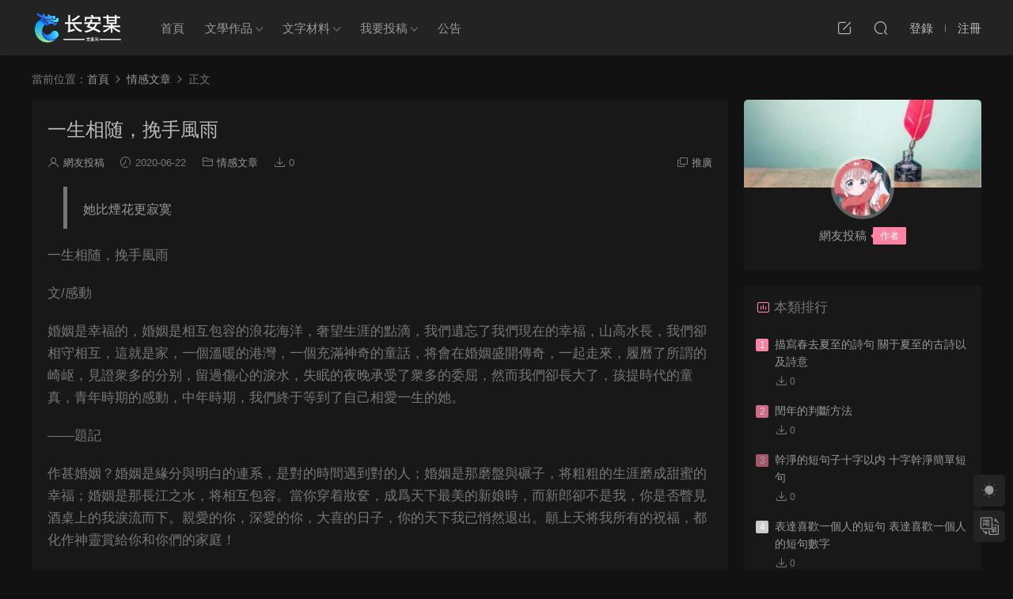

--- FILE ---
content_type: text/html; charset=UTF-8
request_url: https://www.changanmou.com/1562.html
body_size: 12252
content:
<!DOCTYPE HTML>
<html lang="zh-CN">
<head>
  <meta charset="UTF-8">
  <meta http-equiv="X-UA-Compatible" content="IE=edge,chrome=1">
  <meta name="viewport" content="width=device-width,minimum-scale=1.0,maximum-scale=1.0,user-scalable=no"/>
  <meta name="apple-mobile-web-app-title" content="文案网">
  <meta http-equiv="Cache-Control" content="no-siteapp">
    <title>一生相随，挽手风雨 | 文案网</title>
  <meta name="keywords" content="情感文章">
  <meta name="description" content="她比烟花更寂寞一生相随，挽手风雨  文/感动  婚姻是幸福的，婚姻是相互包容的浪花海洋，奢望生涯的点滴，我们遗忘了我们现在的幸福，山高水长，我们却相守相互，这就是家，一个温暖的港湾，一个充满神奇的童话，将会在婚姻盛开传奇，...">
    <link rel="shortcut icon" href="https://www.changanmou.com/wp-content/uploads/2023/09/17195258984.png">
  <meta name='robots' content='max-image-preview:large' />
<link rel='dns-prefetch' href='//cdn.staticfile.org' />
<link rel='dns-prefetch' href='//s.w.org' />
<link rel='stylesheet' id='community-school-search-css-css'  href='https://www.changanmou.com/wp-content/plugins/community-school-search/assets/css/style.css?ver=6.0.9' type='text/css' media='all' />
<link rel='stylesheet' id='dripicons-css'  href='//cdn.staticfile.org/dripicons/2.0.0/webfont.min.css?ver=2.0.0' type='text/css' media='screen' />
<link rel='stylesheet' id='modown-font-css'  href='https://www.changanmou.com/wp-content/themes/modown/static/css/iconfont.css?ver=9.4' type='text/css' media='screen' />
<link rel='stylesheet' id='modown-base-css'  href='https://www.changanmou.com/wp-content/themes/modown/static/css/base.css?ver=9.4' type='text/css' media='screen' />
<script type='text/javascript' src='https://www.changanmou.com/wp-includes/js/jquery/jquery.min.js?ver=3.6.0' id='jquery-core-js'></script>
<script type='text/javascript' src='https://www.changanmou.com/wp-includes/js/jquery/jquery-migrate.min.js?ver=3.3.2' id='jquery-migrate-js'></script>
<link rel="https://api.w.org/" href="https://www.changanmou.com/wp-json/" /><link rel="alternate" type="application/json" href="https://www.changanmou.com/wp-json/wp/v2/posts/1562" /><style id="erphpdown-custom"></style>
    <script>var $ = jQuery;</script>
  <style>
  :root{--theme-color: #ff82a3;--theme-color2: #ff82a3;--theme-radius: 5px;}    .nav-main > li, .nav-main > li > a, .nav-right a{color:#062743;}
    body.night .nav-main > li, body.night .nav-main > li > a, body.night .nav-right a{color:#999;}
    @media (max-width: 768px){
      .nav-right .nav-button a {color: #062743;}
    }
    .banner:after, body.home .swiper-container-fullwidth .swiper-slide:after{content:"";position:absolute;top:0;bottom:0;left:0;right:0;background:linear-gradient(180deg,rgba(0,0,0,.38) 0,rgba(0,0,0,.38) 3.5%,rgba(0,0,0,.379) 7%,rgba(0,0,0,.377) 10.35%,rgba(0,0,0,.375) 13.85%,rgba(0,0,0,.372) 17.35%,rgba(0,0,0,.369) 20.85%,rgba(0,0,0,.366) 24.35%,rgba(0,0,0,.364) 27.85%,rgba(0,0,0,.361) 31.35%,rgba(0,0,0,.358) 34.85%,rgba(0,0,0,.355) 38.35%,rgba(0,0,0,.353) 41.85%,rgba(0,0,0,.351) 45.35%,rgba(0,0,0,.35) 48.85%,rgba(0,0,0,.353) 52.35%,rgba(0,0,0,.36) 55.85%,rgba(0,0,0,.371) 59.35%,rgba(0,0,0,.385) 62.85%,rgba(0,0,0,.402) 66.35%,rgba(0,0,0,.42) 69.85%,rgba(0,0,0,.44) 73.35%,rgba(0,0,0,.46) 76.85%,rgba(0,0,0,.48) 80.35%,rgba(0,0,0,.498) 83.85%,rgba(0,0,0,.515) 87.35%,rgba(0,0,0,.529) 90.85%,rgba(0,0,0,.54) 94.35%,rgba(0,0,0,.547) 97.85%,rgba(0,0,0,.55));z-index:9}
      .post > .vip-tag, .post > .free-tag{display:none !important;}
      .article-content{font-size: 17px;}
    @media(max-width: 768px){
      .article-content{font-size: 15px;}
    }
      .article-content .gallery-item > a, .article-content .gallery-item .img{width:100%;height:0;position: relative;padding-bottom: 100%;display: block;}
    .article-content .gallery-item img{width:100%;height:100%;position: absolute;}
    .article-content .blocks-gallery-grid .blocks-gallery-item figure{width:100%;height:0;position: relative;padding-bottom: 100%;display: block;}
    .article-content .blocks-gallery-grid .blocks-gallery-item img{width:100%;height:100%;position: absolute;}
      .erphpdown-box, .erphpdown, .article-content .erphpdown-content-vip{background: transparent !important;border: 2px dashed var(--theme-color);}
    .erphpdown-box .erphpdown-title{display: inline-block;}
  .logo a img{width:120px;height:auto;max-height:100%}@media (max-width: 1024px){.logo a img{width:90px;height:auto;max-height:100%}}.footer-widget{width:calc(21% - 20px);}@media (max-width: 768px){.footer-widget{width:calc(50% - 20px);margin-bottom:25px}
  .footer-widget:first-child{width:calc(100% - 20px);padding-right: 0}
  .footer-widget:last-child{width:calc(100% - 20px);padding-left: 0;margin-bottom: 0}}::-webkit-scrollbar-thumb {background-color: rgb(99 98 98 / 70%);}@media (max-width: 768px){.nav-right .nav-vip{display: none;}body{margin-bottom:50px}.sitetips-default{bottom:100px;}
        .rollbar{display: none;}.rollbar{display: block;}}@media (max-width:480px){}/** 鼠标样式 开始**/
/** 普通指针样式**/
body {
cursor: url(http://www.changanmou.com/wp-content/uploads/2019/11/shubiao1.png), default;
}
/** 链接指针样式**/
a:hover{cursor:url(http://www.changanmou.com/wp-content/uploads/2019/11/shubiao2.png), pointer;}
/** 鼠标样式 结束**/</style></head>
<body class="post-template-default single single-post postid-1562 single-format-standard night">
<header class="header">
  <div class="container clearfix">

    
        <div class="logo scaning">
      <a href="https://www.changanmou.com" title="文案网"><img src="https://www.changanmou.com/wp-content/uploads/2024/05/21093709509.png" data-light="https://www.changanmou.com/wp-content/uploads/2024/05/21093709866.png" data-dark="https://www.changanmou.com/wp-content/uploads/2024/05/21093709509.png" alt="文案网" /></a>
    </div>

    <ul class="nav-main">
      <li id="menu-item-1392" class="menu-item menu-item-type-custom menu-item-object-custom menu-item-home menu-item-1392"><a href="http://www.changanmou.com/">首页</a></li>
<li id="menu-item-5219" class="mega2 menu-item menu-item-type-taxonomy menu-item-object-category menu-item-has-children menu-item-5219"><a href="https://www.changanmou.com/wenxue">文学作品</a>
<ul class="sub-menu">
	<li id="menu-item-4063" class="menu-item menu-item-type-taxonomy menu-item-object-category menu-item-4063"><a href="https://www.changanmou.com/wenxue/sanwen">散文</a></li>
	<li id="menu-item-4405" class="menu-item menu-item-type-taxonomy menu-item-object-category menu-item-4405"><a href="https://www.changanmou.com/wenxue/xiandaishi">现代诗</a></li>
	<li id="menu-item-4406" class="menu-item menu-item-type-taxonomy menu-item-object-category menu-item-4406"><a href="https://www.changanmou.com/wenxue/duanpianxiaoshuo">短篇小说</a></li>
	<li id="menu-item-4062" class="menu-item menu-item-type-taxonomy menu-item-object-category menu-item-4062"><a href="https://www.changanmou.com/wenxue/changpianxiaoshuo">长篇小说</a></li>
	<li id="menu-item-4064" class="menu-item menu-item-type-taxonomy menu-item-object-category menu-item-4064"><a href="https://www.changanmou.com/wenxue/gutishi">古体诗</a></li>
	<li id="menu-item-4061" class="menu-item menu-item-type-taxonomy menu-item-object-category menu-item-4061"><a href="https://www.changanmou.com/wenxue/xiju">戏剧</a></li>
</ul>
</li>
<li id="menu-item-5224" class="mega2 menu-item menu-item-type-taxonomy menu-item-object-category menu-item-has-children menu-item-5224"><a href="https://www.changanmou.com/wenzicailiao">文字材料</a>
<ul class="sub-menu">
	<li id="menu-item-5225" class="menu-item menu-item-type-taxonomy menu-item-object-category menu-item-5225"><a href="https://www.changanmou.com/wenzicailiao/gongzuozongjie">工作总结</a></li>
	<li id="menu-item-5226" class="menu-item menu-item-type-taxonomy menu-item-object-category menu-item-5226"><a href="https://www.changanmou.com/wenzicailiao/xindetihui">心得体会</a></li>
	<li id="menu-item-5227" class="menu-item menu-item-type-taxonomy menu-item-object-category menu-item-5227"><a href="https://www.changanmou.com/wenzicailiao/yanjingzhci">演讲致辞</a></li>
	<li id="menu-item-5228" class="menu-item menu-item-type-taxonomy menu-item-object-category menu-item-5228"><a href="https://www.changanmou.com/wenzicailiao/cehuafangan">策划方案</a></li>
</ul>
</li>
<li id="menu-item-4279" class="menu-item menu-item-type-post_type menu-item-object-post menu-item-has-children menu-item-4279"><a href="https://www.changanmou.com/4158.html">我要投稿</a>
<ul class="sub-menu">
	<li id="menu-item-5131" class="menu-item menu-item-type-taxonomy menu-item-object-category menu-item-5131"><a href="https://www.changanmou.com/zhengwen">征文征稿</a></li>
</ul>
</li>
<li id="menu-item-4294" class="menu-item menu-item-type-taxonomy menu-item-object-category menu-item-4294"><a href="https://www.changanmou.com/gonggao">公告</a></li>
    </ul>

    
    <ul class="nav-right">
                        <li class="nav-tougao">
        <a href="https://www.changanmou.com/tougao" title="投稿"><i class="icon icon-edit"></i></a>
      </li>
                              <li class="nav-search">
        <a href="javascript:;" class="search-loader" title="搜索"><i class="icon icon-search"></i></a>
      </li>
                    <li class="nav-login no"><a href="https://www.changanmou.com/login?redirect_to=https://www.changanmou.com/1562.html" class="signin-loader" rel="nofollow"><i class="icon icon-user"></i><span>登录</span></a><b class="nav-line"></b><a href="https://www.changanmou.com/login?action=register&redirect_to=https://www.changanmou.com/1562.html" class="signup-loader" rel="nofollow"><span>注册</span></a></li>
                    <li class="nav-button"><a href="javascript:;" class="nav-loader"><i class="icon icon-menu"></i></a></li>
          </ul>

  </div>
</header>


<div class="search-wrap">
  <div class="container search-wrap-container">
    <form action="https://www.changanmou.com/" class="search-form" method="get">
            <input autocomplete="off" class="search-input" name="s" placeholder="输入关键字回车" type="text">
      <button class="search-btn" type="submit"><i class="icon icon-search"></i>搜索</button>
      <i class="icon icon-close"></i>
      <input type="hidden" name="cat" class="search-cat-val">
          </form>
  </div>
</div><div class="main">
		<div class="container clearfix">
				<div class="breadcrumbs">当前位置：<span><a href="https://www.changanmou.com/" itemprop="url"><span itemprop="title">首页</span></a></span> <span class="sep"><i class="dripicons dripicons-chevron-right"></i></span> <span><a href="https://www.changanmou.com/qinggan" itemprop="url"><span itemprop="title">情感文章</span></a></span> <span class="sep"><i class="dripicons dripicons-chevron-right"></i></span> <span class="current">正文</span></div>						<div class="content-wrap">
	    	<div class="content">
	    			    			    			    			    		<article id="single-content" class="single-content">
		    		<div class="article-header">	<h1 class="article-title">一生相随，挽手风雨</h1>
	<div class="article-meta">
		<span class="item"><i class="icon icon-user"></i> <a target="_blank" href="https://www.changanmou.com/author" class="avatar-link">网友投稿</a></span>		<span class="item"><i class="icon icon-time"></i> 2020-06-22</span>		<span class="item item-cats"><i class="icon icon-cat"></i> <a href="https://www.changanmou.com/qinggan">情感文章</a></span>				<span class="item"><i class="icon icon-download"></i> 0</span>				<span class="item right"><i class="icon icon-copy"></i> <a href="javascript:;" class="article-aff" >推广</a></span>	</div>
</div>		    		<div class="article-content clearfix">
		    					    					    					    					    						    						    						    						    			<blockquote style="font-size:15px；background-color: #F5F5F5；border:none；padding: 5px；margin:15px；line-height: 1.6；text-indent: 2em；">
<p style="margin-bottom:5px；">她比烟花更寂寞</p>
</p>
</blockquote>
<p>一生相随，挽手风雨</p>
<p>文/感动</p>
<p>婚姻是幸福的，婚姻是相互包容的浪花海洋，奢望生涯的点滴，我们遗忘了我们现在的幸福，山高水长，我们却相守相互，这就是家，一个温暖的港湾，一个充满神奇的童话，将会在婚姻盛开传奇，一起走来，履历了所谓的崎岖，见证众多的分别，留过伤心的泪水，失眠的夜晚承受了众多的委屈，然而我们却长大了，孩提时代的童真，青年时期的感动，中年时期，我们终于等到了自己相爱一生的她。</p>
<p>――题记</p>
<p>作甚婚姻？婚姻是缘分与明白的连系，是对的时间遇到对的人；婚姻是那磨盘与碾子，将粗粗的生涯磨成甜蜜的幸福；婚姻是那长江之水，将相互包容。当你穿着妆奁，成为天下最美的新娘时，而新郎却不是我，你是否瞥见酒桌上的我泪流而下。亲爱的你，深爱的你，大喜的日子，你的天下我已悄然退出。愿上天将我所有的祝福，都化作神灵赏给你和你们的家庭！</p>
<p>为你最后一次敲击键盘，把朴素的心语化成祝福送给你；为你最后一次留下痛心的眼泪，愿他化作忘情水，让你遗忘我曾今泛起在你的天下里；为你最后一次讴歌，用伤痛唱出一份喜气洋洋；穿着妆奁的你，是天底下最美的新娘，而我却是最丑的配角而已。但我仍然在这喜庆的时刻，虔敬的希望：你们的婚姻如溪水流归海洋，融为一起，飞跃不已，生生不息！</p>
<p>走进婚姻的殿堂的你，是幸福的，如你所说：我不适合成为你的爱人，只是一个路人甲而已。恋爱的天下里，往往受伤的总是路人甲，你可知否？依稀杨柳飘絮，望穿岁月如歌，相伴七年，抵不上一句：请明白。最后一次叫你一声：亲爱的；最后一次倾吐一句：你的天下我来过。看着喜气的娶亲典礼，我的心撕心裂肺。我祝你们的婚姻情，比夏雨加倍潇洒，比玫瑰加倍芬芳，比百花盛开更光耀，比杨柳更顽强。</p>
<p>恋爱的天下里没有谁对谁错，婚姻的殿堂除了幸福另有更多的崎岖，一帆风顺的家庭只不外是传说。缘分将你许配给了他，而我却在人生的十字路口被你遗弃。阳光普照，鸟儿赞歌，只愿你们的恋爱如炽热的火焰，永远不息，任他狂风暴雨，依然闪灼。</p>
<p>人生没有永远的伤痛，对你我更多的是明白。一起走来，你见证了我人生的绚烂，却未曾想到绚烂背后的沧桑。荣华的红尘扰乱了幼年轻狂的张扬，残酷的现实我曾为之流下绝望的泪水，你的天下我曾肆无忌惮的一忍再忍。现在的你不再是昨天的你，善变的心灵承载了落寞的无助。</p>
<p>我不是琼瑶小说的男主人公，不能为你侠骨柔肠。岁月悠悠，时光荏苒，我只愿为你守候，守候那一道最美的景物。曾今的你，我愿你犹如百花，让绿叶加倍优美，信靠顺服，愿曾今的你如磨盘，碾出细细的幸福，愿你如蜜蜂，甜甜美美！</p>
<p>婚姻的天下里除了拥有幸福，更需要持之以恒，愿你们二人友善同居，好比那伟岸的高山，攀缘征服不是一时的感动，而是带着好奇持之以恒。好比黎明前的漆黑，相互是盏明灯，走出漆黑。幸福的婚姻只不外简朴几个字：相互体贴、明白，包容、支持，同甘共苦，</p>
<blockquote style="font-size:15px；background-color: #F5F5F5；border:none；padding: 5px；margin:15px；line-height: 1.6；text-indent: 2em；">
<p style="margin-bottom:5px；">原谅我，无法刻骨铭心地记住你</p>
</p>
</blockquote>
<p>可要做的需要一生一世，有几人能够做到呢？</p>
<p>迎着百花盛开，我把祝福的种子洒在你家门口，希望你的天下阳光光耀。愿你们无论到那边，遇何境，做何工；一举一动都有新生的样式；不从恶人的战略，不站罪人的门路，不坐亵慢人的座位。似乎一棵栽在溪水旁的果树，按时刻结果子，叶子也不枯干；凡你们所作的尽都顺遂！</p>
<p>婚姻是恋爱的牢狱，不外别难过，只要两人专心谋划，这也是一座五星级宾馆。婚姻的最高境界是相对两无厌。也许你们本就是天生一对，地造一双，现在共偕连理，而我不外是你们相互的中介而已。曾今的我是词，她是谱，现在，你俩就将我的词，她的谱，演绎一首协调的歌，天作之合，鸾凤和鸣。</p>
<p>千禧年结千年缘，百年身伴百年眠。天生才子佳人配，只羡鸳鸯不羡仙。愿爱洋溢在你甜蜜的生涯中，让以后的每一个日子，都像今日这般绚烂喜悦！</p>
<p>你的歌声中没有了我的相伴，而我的文字里永远伴着你们偕行，愿你们婚后的生涯洋溢着喜悦与欢快，永浴于无限的快乐年华。</p>
<p>遥望白云，望穿东风，请白云捎去我衷心的祝福，让东风送上我真挚的情谊；让空气里都充满你们醉人的甜蜜。</p>
<p>十年修得同船渡，百年修得共枕眠。在汪洋大海找到一位相随一生的爱人，犹如大海捞针，而缘分把你们牵在一起，这难道不是千年前的一段缘；无数个有时聚积而成的一定，作育了你们圣神的婚姻吗？用至心呵护这份缘吧。</p>
<p>生涯实在就是生下了好好在世，好好地缔造幸福，婚姻除了恩爱，最主要的就是相互明白，相互支持，恋爱犹如大海一样，无法用语言去言表，无法用对方的优与缺去体现，而是心的感悟，心的包容，。</p>
<p>娶亲就意味着你新的人生刚刚睁开，婚姻是家庭的组合，是爱的归宿，要明白珍惜，女人的另一半是男子，而是否能担当起贤妻良母的重担，那就看他给你什么样气力，什么样自信，不要由于许多的油盐酱醋而危险你们的家庭，请记着，家不是你一个，而是两个人爱的连系，孩子是你们爱的结晶。</p>
<p>远方的你，天下上最遥远的距离不是生离死别，而是我站在你眼前，你不知道谁在体贴你。</p>
<p>愿你们的幸福生生不息，执子之手，与子携手。</p>
<p>二零一四年正月初七作于广东省东莞市</p>
<blockquote style="font-size:15px；background-color: #F5F5F5；border:none；padding: 5px；margin:15px；line-height: 1.6；text-indent: 2em；">
<p style="margin-bottom:5px；">谁的琴声，乱我流年</p>
</p>
</blockquote>
			    						    						    			<style>.erphpdown-box, .erphpdown-box + .article-custom-metas{display:block;}</style>			    					    		
			    					    				    					            </div>
		    			<div class="article-act">
					<a href="javascript:;" class="article-zan" data-id="1562"><i class="icon icon-zan"></i> <span>0</span></a>
		</div>
		            					<div class="article-shares"><a href="javascript:;" data-url="https://www.changanmou.com/1562.html" class="share-weixin"><i class="icon icon-weixin"></i></a><a data-share="qzone" class="share-qzone" data-url="https://www.changanmou.com/1562.html"><i class="icon icon-qzone"></i></a><a data-share="weibo" class="share-tsina" data-url="https://www.changanmou.com/1562.html"><i class="icon icon-weibo"></i></a><a data-share="qq" class="share-sqq" data-url="https://www.changanmou.com/1562.html"><i class="icon icon-qq"></i></a><a data-share="douban" class="share-douban" data-url="https://www.changanmou.com/1562.html"><i class="icon icon-douban"></i></a><a href="javascript:;" class="article-cover right" data-s-id="1562"><i class="icon icon-fenxiang"></i> 分享海报<span id="wx-thumb-qrcode" data-url="https://www.changanmou.com/1562.html"></span></a></div>	            </article>
	            	            	            	            <div class="single-related"><h3 class="related-title"><i class="icon icon-related"></i> 猜你喜欢</h3><div class="grids relateds clearfix"><div class="post grid grid-zz"  data-id="5493">
    <div class="img">
        <a href="https://www.changanmou.com/5493.html" title="首届大运河文学年度奖（2023年度）颁奖典礼淮安举行" target="" rel="bookmark">
        <img src="https://www.changanmou.com/wp-content/themes/modown/static/img/thumbnail.png" data-src="https://www.changanmou.com/wp-content/uploads/2021/09/20165133667.jpg" class="thumb" alt="首届大运河文学年度奖（2023年度）颁奖典礼淮安举行">
                </a>
        <div class="img-cat"><a href="https://www.changanmou.com/qinggan">情感文章</a></div>    </div>
    <div class="con">
        
        
        <h3 itemprop="name headline"><a itemprop="url" rel="bookmark" href="https://www.changanmou.com/5493.html" title="首届大运河文学年度奖（2023年度）颁奖典礼淮安举行" target="">首届大运河文学年度奖（2023年度）颁奖典礼淮安举行</a></h3>

                <div class="excerpt">19日下午，首届大运河文学年度奖（2023年度）颁奖典礼在淮安市淮安区作协创研基地...</div>
        <div class="grid-meta">
            <span class="time"><i class="icon icon-time"></i> 2024-05-21</span><span class="comments"><i class="icon icon-comment"></i> 0</span><span class="downs"><i class="icon icon-download"></i> 0</span>        </div>

                <div class="grid-author">
            <a target="_blank" href="https://www.changanmou.com/author/%e5%8d%83%e5%af%bb%e5%80%a9%e5%bd%b1"  class="avatar-link"><img src="https://www.changanmou.com/wp-content/uploads/2021/09/20082431775.jpeg" class="avatar avatar-96 photo" width="96" height="96" /><span class="author-name">千寻倩影</span></a>
            <span class="time">2024-05-21</span>
        </div>
            </div>

        </div><div class="post grid grid-zz"  data-id="5499">
    <div class="img">
        <a href="https://www.changanmou.com/5499.html" title="人生之艰难就像那不息之长河原片段在第几回（原文出处）" target="" rel="bookmark">
        <img src="https://www.changanmou.com/wp-content/themes/modown/static/img/thumbnail.png" data-src="https://www.changanmou.com/wp-content/uploads/2021/09/20165133667.jpg" class="thumb" alt="人生之艰难就像那不息之长河原片段在第几回（原文出处）">
                </a>
        <div class="img-cat"><a href="https://www.changanmou.com/qinggan">情感文章</a></div>    </div>
    <div class="con">
        
        
        <h3 itemprop="name headline"><a itemprop="url" rel="bookmark" href="https://www.changanmou.com/5499.html" title="人生之艰难就像那不息之长河原片段在第几回（原文出处）" target="">人生之艰难就像那不息之长河原片段在第几回（原文出处）</a></h3>

                <div class="excerpt">八十四集电视连续剧《三国演义》第四十五集剧本：三气周瑜（上）

剧情：在柴桑...</div>
        <div class="grid-meta">
            <span class="time"><i class="icon icon-time"></i> 2024-05-21</span><span class="comments"><i class="icon icon-comment"></i> 0</span><span class="downs"><i class="icon icon-download"></i> 0</span><span class="price"><span class="fee free-tag">免费</span></span>        </div>

                <div class="grid-author">
            <a target="_blank" href="https://www.changanmou.com/author/admin"  class="avatar-link"><img src="https://www.changanmou.com/wp-content/uploads/avatar/c4ca4238a0b923820dcc509a6f75849b.jpg" class="avatar avatar-96 photo" width="96" height="96" /><span class="author-name">admin</span></a>
            <span class="time">2024-05-21</span>
        </div>
            </div>

    <span class="vip-tag free-tag"><i>免费</i></span>    </div><div class="post grid grid-zz"  data-id="5452">
    <div class="img">
        <a href="https://www.changanmou.com/5452.html" title="分享50个短篇小故事精选完整版" target="" rel="bookmark">
        <img src="https://www.changanmou.com/wp-content/themes/modown/static/img/thumbnail.png" data-src="https://www.changanmou.com/wp-content/uploads/2021/09/20165133667.jpg" class="thumb" alt="分享50个短篇小故事精选完整版">
                </a>
        <div class="img-cat"><a href="https://www.changanmou.com/qinggan">情感文章</a></div>    </div>
    <div class="con">
        
        
        <h3 itemprop="name headline"><a itemprop="url" rel="bookmark" href="https://www.changanmou.com/5452.html" title="分享50个短篇小故事精选完整版" target="">分享50个短篇小故事精选完整版</a></h3>

                <div class="excerpt">小故事1：

一只乌鸦嫉妒喜鹊说：“真是不公平，你们喜鹊的叫声和我们乌鸦的叫声...</div>
        <div class="grid-meta">
            <span class="time"><i class="icon icon-time"></i> 2023-09-23</span><span class="comments"><i class="icon icon-comment"></i> 0</span><span class="downs"><i class="icon icon-download"></i> 0</span><span class="price"><span class="fee"><i class="icon icon-money"></i> 2</span></span>        </div>

                <div class="grid-author">
            <a target="_blank" href="https://www.changanmou.com/author/changanmou"  class="avatar-link"><img src="https://www.changanmou.com/wp-content/uploads/avatar/cedebb6e872f539bef8c3f919874e9d7.png" class="avatar avatar-96 photo" width="96" height="96" /><span class="author-name">changanmou</span></a>
            <span class="time">2023-09-23</span>
        </div>
            </div>

        </div><div class="post grid grid-zz"  data-id="5201">
    <div class="img">
        <a href="https://www.changanmou.com/5201.html" title="矿山生态修复预算" target="" rel="bookmark">
        <img src="https://www.changanmou.com/wp-content/themes/modown/static/img/thumbnail.png" data-src="https://www.changanmou.com/wp-content/uploads/2021/09/20165133667.jpg" class="thumb" alt="矿山生态修复预算">
                </a>
        <div class="img-cat"><a href="https://www.changanmou.com/qinggan">情感文章</a></div>    </div>
    <div class="con">
        
        
        <h3 itemprop="name headline"><a itemprop="url" rel="bookmark" href="https://www.changanmou.com/5201.html" title="矿山生态修复预算" target="">矿山生态修复预算</a></h3>

                <div class="excerpt">矿山生态修复预算的具体数值取决于多个因素，包括矿山规模、矿山类型、地理位置、...</div>
        <div class="grid-meta">
            <span class="time"><i class="icon icon-time"></i> 2023-06-27</span><span class="comments"><i class="icon icon-comment"></i> 0</span><span class="downs"><i class="icon icon-download"></i> 0</span>        </div>

                <div class="grid-author">
            <a target="_blank" href="https://www.changanmou.com/author/admin"  class="avatar-link"><img src="https://www.changanmou.com/wp-content/uploads/avatar/c4ca4238a0b923820dcc509a6f75849b.jpg" class="avatar avatar-96 photo" width="96" height="96" /><span class="author-name">admin</span></a>
            <span class="time">2023-06-27</span>
        </div>
            </div>

        </div><div class="post grid grid-zz"  data-id="5199">
    <div class="img">
        <a href="https://www.changanmou.com/5199.html" title="克服困难的英语作文" target="" rel="bookmark">
        <img src="https://www.changanmou.com/wp-content/themes/modown/static/img/thumbnail.png" data-src="https://www.changanmou.com/wp-content/uploads/2021/09/20165133667.jpg" class="thumb" alt="克服困难的英语作文">
                </a>
        <div class="img-cat"><a href="https://www.changanmou.com/qinggan">情感文章</a></div>    </div>
    <div class="con">
        
        
        <h3 itemprop="name headline"><a itemprop="url" rel="bookmark" href="https://www.changanmou.com/5199.html" title="克服困难的英语作文" target="">克服困难的英语作文</a></h3>

                <div class="excerpt">Overcoming Difficulties
Life is filled with challenges and obstacles that te...</div>
        <div class="grid-meta">
            <span class="time"><i class="icon icon-time"></i> 2023-06-27</span><span class="comments"><i class="icon icon-comment"></i> 0</span><span class="downs"><i class="icon icon-download"></i> 0</span>        </div>

                <div class="grid-author">
            <a target="_blank" href="https://www.changanmou.com/author/admin"  class="avatar-link"><img src="https://www.changanmou.com/wp-content/uploads/avatar/c4ca4238a0b923820dcc509a6f75849b.jpg" class="avatar avatar-96 photo" width="96" height="96" /><span class="author-name">admin</span></a>
            <span class="time">2023-06-27</span>
        </div>
            </div>

        </div><div class="post grid grid-zz"  data-id="5197">
    <div class="img">
        <a href="https://www.changanmou.com/5197.html" title="幼儿园简介宣传范文" target="" rel="bookmark">
        <img src="https://www.changanmou.com/wp-content/themes/modown/static/img/thumbnail.png" data-src="https://www.changanmou.com/wp-content/uploads/2021/09/20165133667.jpg" class="thumb" alt="幼儿园简介宣传范文">
                </a>
        <div class="img-cat"><a href="https://www.changanmou.com/qinggan">情感文章</a></div>    </div>
    <div class="con">
        
        
        <h3 itemprop="name headline"><a itemprop="url" rel="bookmark" href="https://www.changanmou.com/5197.html" title="幼儿园简介宣传范文" target="">幼儿园简介宣传范文</a></h3>

                <div class="excerpt">我们的幼儿园是一个温馨、充满爱和关怀的学习场所，致力于为3至6岁的孩子提供优质...</div>
        <div class="grid-meta">
            <span class="time"><i class="icon icon-time"></i> 2023-06-27</span><span class="comments"><i class="icon icon-comment"></i> 0</span><span class="downs"><i class="icon icon-download"></i> 0</span>        </div>

                <div class="grid-author">
            <a target="_blank" href="https://www.changanmou.com/author/admin"  class="avatar-link"><img src="https://www.changanmou.com/wp-content/uploads/avatar/c4ca4238a0b923820dcc509a6f75849b.jpg" class="avatar avatar-96 photo" width="96" height="96" /><span class="author-name">admin</span></a>
            <span class="time">2023-06-27</span>
        </div>
            </div>

        </div></div></div>	            	            	    	</div>
	    </div>
		<aside class="sidebar">
	<div class="theiaStickySidebar">
	<div class="widget widget_author nopadding">			<div class="author-cover">
				<img src="https://www.changanmou.com/wp-content/themes/modown/static/img/author-cover.jpg">
			</div>
			<div class="author-avatar"> 
				<a target="_blank" href="https://www.changanmou.com/author"  class="avatar-link"><img src="https://www.changanmou.com/wp-content/uploads/2021/09/20082431775.jpeg" class="avatar avatar-96 photo" width="96" height="96" />									</a>
			</div>
			<div class="author-info">
				<p><a target="_blank" href="https://www.changanmou.com/author"><span class="author-name">网友投稿</span><span class="author-group">作者</span></a></p>
				<p class="author-description"></p>
			</div>
</div>
	<div class="widget widget-postlist widget-toplist"><h3><i class="icon icon-top"></i> 本类排行</h3><ul>        <li>
        	<span class="sort">1</span>
          <h4><a href="https://www.changanmou.com/4707.html" title="描写春去夏至的诗句 关于夏至的古诗以及诗意" target="">描写春去夏至的诗句 关于夏至的古诗以及诗意</a></h4>
          <p class="meta">
          	<span class="downloads"><i class="icon icon-download"></i> 0</span>
          	          	          </p>
        </li>
		        <li>
        	<span class="sort">2</span>
          <h4><a href="https://www.changanmou.com/5162.html" title="闰年的判断方法" target="">闰年的判断方法</a></h4>
          <p class="meta">
          	<span class="downloads"><i class="icon icon-download"></i> 0</span>
          	          	          </p>
        </li>
		        <li>
        	<span class="sort">3</span>
          <h4><a href="https://www.changanmou.com/4938.html" title="干净的短句子十字以内 十字干净简单短句" target="">干净的短句子十字以内 十字干净简单短句</a></h4>
          <p class="meta">
          	<span class="downloads"><i class="icon icon-download"></i> 0</span>
          	          	          </p>
        </li>
		        <li>
        	<span class="sort">4</span>
          <h4><a href="https://www.changanmou.com/2283.html" title="表达喜欢一个人的短句 表达喜欢一个人的短句数字" target="">表达喜欢一个人的短句 表达喜欢一个人的短句数字</a></h4>
          <p class="meta">
          	<span class="downloads"><i class="icon icon-download"></i> 0</span>
          	          	          </p>
        </li>
		        <li>
        	<span class="sort">5</span>
          <h4><a href="https://www.changanmou.com/4966.html" title="关于樱花的浪漫诗词 樱花唯美句子简短悲伤" target="">关于樱花的浪漫诗词 樱花唯美句子简短悲伤</a></h4>
          <p class="meta">
          	<span class="downloads"><i class="icon icon-download"></i> 0</span>
          	          	          </p>
        </li>
		</ul></div>	</div>	    
</aside>	</div>
</div>
<footer class="footer">
	<div class="container">
	    		<div class="footer-widgets">
	    	<div class="footer-widget widget-bottom widget-bottom-logo"><a href="https://www.changanmou.com" class="footer-logo"><img src="https://www.changanmou.com/wp-content/uploads/2024/05/21093709509.png" alt="文案网"></a><div class="footer-widget-content">ChangAnMou.Com<Br><Br>
建议及快速删除，请联系邮箱
（将#替换成@）
</div></div><div class="footer-widget widget-bottom"><h3>关于我们</h3><div class="footer-widget-content"><ul>
<li><a href="#">关于我们</a></li>
<li><a href="https://www.changanmou.com/5111.html">免责申明</a></li>
<li><a href="#">联系我们</a></li>
<li><a href="#">广告合作</a></li>
</ul></div></div><div class="footer-widget widget-bottom"><h3>快捷链接</h3><div class="footer-widget-content"><ul>
<li><a href="https://www.changanmou.com/tougao">在线投稿</a></li>
<li><a href="#">知识付费</a></li>
<li><a href="https://www.changanmou.com/4158.html">网站规则</a></li>
<li><a href="#">提交工单</a></li>
</ul></div></div><div class="footer-widget widget-bottom widget-bottom-search"><h3>站内搜索</h3><div class="footer-widget-content"><form role="search" method="get" class="searchform clearfix" action="https://www.changanmou.com">
				<div>
					<input type="text" value="" name="s" id="s">
					<button type="submit"><i class="icon icon-search"></i></button>
				</div>
			</form><p>知识分享平台</p>
<ul>
<li><a href="#" target="_blank" rel="nofollow">加入QQ一群</a>（验证: 长安某）</li>
</ul></div></div>	    </div>
	    	    	    <div class="copyright"><p>Copyright 2020.10 - 2024.10 ChangAnMou.com. All Rights Reserved. <a href="https://beian.miit.gov.cn/">陕ICP备2022008444号</a></p>
</div>
	</div>
</footer>


<div class="rollbar">
	<ul>
												<li><a href="javascript:;" class="theme_night active"><i class="icon icon-moon" style="top:0"></i></a><h6>夜间模式<i></i></h6></li>		<li><a href="javascript:zh_tran2();" class="zh_click"><i class="icon icon-fan" style="top:0"></i></a><h6>繁简切换<i></i></h6></li>		<li class="totop-li"><a href="javascript:;" class="totop"><i class="icon icon-arrow-up"></i></a><h6>返回顶部<i></i></h6></li>    
	</ul>
</div>

<div class="footer-fixed-nav clearfix">
			<a href="https://www.changanmou.com"><i class="icon icon-home2"></i><span>首页</span></a>
		<a href="https://www.changanmou.com/all"><i class="icon icon-find"></i><span>发现</span></a>
		<a href="https://www.changanmou.com/vip" class="special"><i class="icon icon-crown"></i><span>VIP</span></a>
					<a href="https://www.changanmou.com/login" class="footer-fixed-nav-user signin-loader"><i class="icon icon-discuz"></i><span>我的</span></a>
		<!--div class="footer-nav-trigger"><i class="icon icon-arrow-down"></i></div-->
</div>



<div class="sign">			
	<div class="sign-mask"></div>			
	<div class="sign-box">	
				
		<div class="sign-tips"></div>			
		<form id="sign-in">  
		    <div class="form-item" style="text-align:center"><a href="https://www.changanmou.com"><img class="logo-login" src="https://www.changanmou.com/wp-content/uploads/2023/09/17195258984.png" alt="文案网"></a></div>
			<div class="form-item"><input type="text" name="user_login" class="form-control" id="user_login" placeholder="用户名/邮箱"><i class="icon icon-user"></i></div>			
			<div class="form-item"><input type="password" name="password" class="form-control" id="user_pass" placeholder="密码"><i class="icon icon-lock"></i></div>		
						<div class="form-item">
				<input type="text" class="form-control" id="user_captcha" name="user_captcha" placeholder="验证码"><span class="captcha-clk2">显示验证码</span>
				<i class="icon icon-safe"></i>
			</div>
				
			<div class="sign-submit">			
				<input type="button" class="btn signinsubmit-loader" name="submit" value="登录">  			
				<input type="hidden" name="action" value="signin">			
			</div>			
			<div class="sign-trans">没有账号？<a href="javascript:;" class="erphp-reg-must">注册</a>&nbsp;&nbsp;<a href="https://www.changanmou.com/login?action=password&redirect_to=https://www.changanmou.com/1562.html" rel="nofollow" target="_blank">忘记密码？</a></div>		
							
		</form>	
				
		<form id="sign-up" style="display: none;"> 	
		    <div class="form-item" style="text-align:center"><a href="https://www.changanmou.com"><img class="logo-login" src="https://www.changanmou.com/wp-content/uploads/2023/09/17195258984.png" alt="文案网"></a></div>			
		    	
			<div class="form-item"><input type="text" name="name" class="form-control" id="user_register" placeholder="用户名"><i class="icon icon-user"></i></div>			
			<div class="form-item"><input type="email" name="email" class="form-control" id="user_email" placeholder="邮箱"><i class="icon icon-mail"></i></div>		
			<div class="form-item"><input type="password" name="password2" class="form-control" id="user_pass2" placeholder="密码"><i class="icon icon-lock"></i></div>
				
			<div class="sign-submit">			
				<input type="button" class="btn signupsubmit-loader" name="submit" value="注册">  			
				<input type="hidden" name="action" value="signup">  	
							
			</div>			
			<div class="sign-trans">已有账号？ <a href="javascript:;" class="modown-login-must">登录</a></div>	
				
										
		</form>	
			
					
	</div>			
</div>
<script>var zh_autoLang_t=false;var zh_autoLang_s=true;</script><script src="https://www.changanmou.com/wp-content/themes/modown/static/js/chinese.js"></script><script>
	window._MBT = {uri: 'https://www.changanmou.com/wp-content/themes/modown', child: 'https://www.changanmou.com/wp-content/themes/modown', urc: '1', uru: '1', url:'https://www.changanmou.com', urg: '1', usr: 'https://www.changanmou.com/user', roll: [], admin_ajax: 'https://www.changanmou.com/wp-admin/admin-ajax.php', erphpdown: 'https://www.changanmou.com/wp-content/plugins/erphpdown/', image: '0.6316', hanimated: '0', fancybox: '1', anchor: '1', loading: '', nav: '0', iframe: '0', video_full: '0',tuan: '0',down_fixed: '0', post_h3_nav: '0'};</script>
<script>window._ERPHPDOWN = {"uri":"https://www.changanmou.com/wp-content/plugins/erphpdown", "payment": "4", "wppay": "scan", "tuan":"", "danmu": "0", "author": "mobantu"}</script>
<script type='text/javascript' id='community-school-search-js-js-extra'>
/* <![CDATA[ */
var ajax_object = {"ajax_url":"https:\/\/www.changanmou.com\/wp-admin\/admin-ajax.php"};
/* ]]> */
</script>
<script type='text/javascript' src='https://www.changanmou.com/wp-content/plugins/community-school-search/assets/js/script.js' id='community-school-search-js-js'></script>
<script type='text/javascript' id='erphpdown-js-extra'>
/* <![CDATA[ */
var _ERPHP = {"ajaxurl":"https:\/\/www.changanmou.com\/wp-admin\/admin-ajax.php"};
/* ]]> */
</script>
<script type='text/javascript' src='https://www.changanmou.com/wp-content/plugins/erphpdown/static/erphpdown.js?ver=17.3' id='erphpdown-js'></script>
<script type='text/javascript' src='https://www.changanmou.com/wp-content/themes/modown/static/js/lib.js?ver=9.4' id='modown-lib-js'></script>
<script type='text/javascript' src='https://www.changanmou.com/wp-content/themes/modown/static/js/fancybox.min.js?ver=3.3.5' id='modown-fancybox-js'></script>
<script type='text/javascript' src='https://www.changanmou.com/wp-content/themes/modown/static/js/base.js?ver=9.4' id='modown-base-js'></script>
<script>MOBANTU.init({ias: 0, lazy: 1, plazy: 0, water: 0, mbf: 0, mpf: 0, mpfp: 0});document.oncontextmenu = new Function("return false;");</script>
<div class="analysis"><script>
var _hmt = _hmt || [];
(function() {
  var hm = document.createElement("script");
  hm.src = "https://hm.baidu.com/hm.js?c7d7b334a01d5c0a20d39da766676136";
  var s = document.getElementsByTagName("script")[0]; 
  s.parentNode.insertBefore(hm, s);
})();
</script></div>
</body></html>

--- FILE ---
content_type: text/css
request_url: https://www.changanmou.com/wp-content/plugins/community-school-search/assets/css/style.css?ver=6.0.9
body_size: 309
content:
.search-container {
    padding: 20px;
    max-width: 900px;
    margin: 0 auto;
}

.search-box {
    margin-bottom: 20px;
}

.search-title {
    font-size: 20px;
    font-weight: bold;
    margin-bottom: 10px;
}

.search-input {
    width: 100%;
    padding: 10px;
    font-size: 16px;
    border: 1px solid #ccc;
    border-radius: 5px;
}

.search-result {
    margin-top: 10px;
    font-size: 14px;
}

.loading {
    display: none;
}
